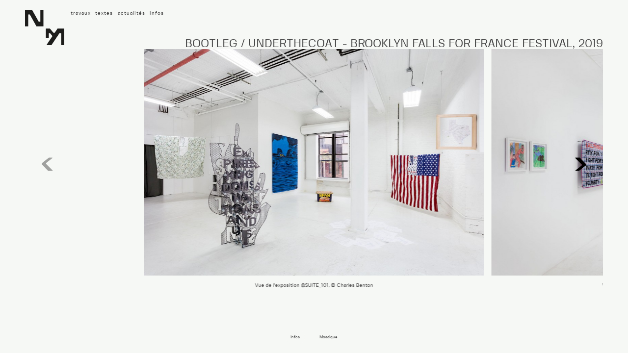

--- FILE ---
content_type: text/html; charset=utf-8
request_url: http://noemiemonier.fr/travaux/avec/bootleg-underthecoat-brooklyn-falls-for-france-festival-2019/
body_size: 2807
content:
<!DOCTYPE html>
<html lang="en">
<head>
	<meta http-equiv="content-type" content="text/html; charset=utf-8" />
	<meta name="viewport" content="width=device-width, initial-scale=1" />
	<title>BOOTLEG / Underthecoat - Brooklyn Falls for France festival, 2019</title>
	<meta name="description" content="" />
	<link rel="stylesheet" type="text/css" href="/site/templates/styles/swiper.css" />
	<link rel="stylesheet" type="text/css" href="/site/templates/styles/main.css" />
	<link href="/site/templates/styles/images/favicon.ico" rel="shortcut icon" type="image/x-icon">


	<meta property='og:url'                content='//travaux/avec/bootleg-underthecoat-brooklyn-falls-for-france-festival-2019/' /><meta property='og:title'              content='MKNM — BOOTLEG / Underthecoat - Brooklyn Falls for France festival, 2019' /><meta property='og:description'        content='BOOTLEG est un projet collectif entre Paris et New York effectu&eacute; dans le cadre du Brooklyn Falls for France Festival.

Un groupe de travail porté par le désir de développer des formes itinérantes, visant à transmettre et exporter…'/><meta property='og:image'              content='//site/assets/files/1229/capture_de_cran_2022-01-05_a_17_49_54.png' /><meta name='twitter:card' content='summary_large_image' />
</head>
<body class="">

	<a href="#main" class="visually-hidden element-focusable bypass-to-main">Skip to content</a>


	<div id='main'>

		<!-- main content -->
		<div class = 'content oeuvre'>

			<!-- Header  -->
			<div class = 'header'>
				<a class='logo' href='/'><img class='icon fullh '; src='/site/templates//styles/images/logo-mknm.svg'/></a>

				<!-- top navigation -->
				<ul class='topnav' role='navigation'><li class='travaux_button oeuvres'><a href='/travaux/'>travaux</a></li><li class='travaux_button textes'><a href='/textes/'>textes</a></li><li><a href='/actualites/'>actualités</a></li><li><a href='/infos/'>infos</a></li></ul>


				<h1>BOOTLEG / Underthecoat - Brooklyn Falls for France festival, 2019</h1>


			</div>



			<div class='images swiper-container'><div class='swiper-wrapper'><div class=' swiper-slide' data-hash='image1'><img src='/site/assets/files/1229/doc_bootleg_oct19_034_-_copie.1000x0.jpeg' /><p class='caption'>Vue de l’exposition @SUITE_101, © Charles Benton</p></div><div class=' swiper-slide' data-hash='image2'><img src='/site/assets/files/1229/doc_bootleg_oct19_036_-_copie.1000x0.jpeg' /><p class='caption'>Vue de l’exposition @SUITE_101, © Charles Benton</p></div><div class=' swiper-slide' data-hash='image3'><img src='/site/assets/files/1229/doc_bootleg_oct19_045_1_-_copie.1000x0.jpeg' /><p class='caption'>Vue de l’exposition @SUITE_101, © Charles Benton</p></div><div class=' swiper-slide' data-hash='image4'><img src='/site/assets/files/1229/11.1000x0.jpg' /><p class='caption'>Soirée Melting Point NYC &amp; DOC</p></div><div class=' swiper-slide' data-hash='image5'><img src='/site/assets/files/1229/25.1000x0.jpg' /><p class='caption'>Soirée Melting Point NYC &amp; DOC</p></div><div class=' swiper-slide' data-hash='image6'><img src='/site/assets/files/1229/party_visuel_02.1000x0.png' /><p class='caption'>Soirée Melting Point NYC &amp; DOC</p></div><div class=' swiper-slide' data-hash='image7'><img src='/site/assets/files/1229/utc_coffret_1.1000x0.jpg' /><p class='caption'>Cartes, édition et coffret Underthecoat</p></div><div class=' swiper-slide' data-hash='image8'><img src='/site/assets/files/1229/capture_de_cran_2022-01-05_a_17_22_34.1000x0.png' /><p class='caption'>Couverture du livret</p></div><div class=' swiper-slide' data-hash='image9'><img src='/site/assets/files/1229/capture_de_cran_2022-01-05_a_17_22_48.1000x0.png' /><p class='caption'>Index du livret</p></div><div class=' swiper-slide' data-hash='image10'><img src='/site/assets/files/1229/capture_de_cran_2022-01-05_a_17_23_09.1000x0.png' /><p class='caption'>Contributions - Ici Roberto Pezet (FR)</p></div><div class=' swiper-slide' data-hash='image11'><img src='/site/assets/files/1229/capture_de_cran_2022-01-05_a_17_23_22.1000x0.png' /><p class='caption'>Jeu de cartes</p></div><div class=' swiper-slide' data-hash='image12'><img src='/site/assets/files/1229/capture_de_cran_2022-01-05_a_17_23_35.1000x0.png' /><p class='caption'>Coffret</p></div><div class=' swiper-slide' data-hash='image13'><img src='/site/assets/files/1229/capture_de_cran_2022-01-05_a_17_23_45.1000x0.png' /><p class='caption'>Coffret</p></div><div class='cartel swiper-slide' data-hash='infos'><h1>BOOTLEG / Underthecoat - Brooklyn Falls for France festival, 2019</h1><p>BOOTLEG est un projet collectif entre Paris et New York effectué dans le cadre du Brooklyn Falls for France Festival.</p>

<p>Un groupe de travail porté par le désir de développer des formes itinérantes, visant à transmettre et exporter les outils de création collectifs que DOC développe au quotidien, poursuit le travail amorcé à la Biennale de Venise en mai 2019.</p>

<p>BOOTLEG est une invitation à parcourir différentes formes de militantisme et de pensées politiques et philosophiques qui prend la forme :</p>

<ul style="list-style-type:none;"><li>
	<p>– de l’exposition collective BOOTLEG qui s’est tenue à la SUITE_101, Brooklyn du 4 au 6 octobre</p>
	</li>
	<li>
	<p>Commissariat : Guillaume Bresson, Marielle Chabal et Rafaela Lopez</p>
	</li>
	<li>
	<p>Avec les artistes : Soufiane Ababri, Ivan Argote, Valerie D.Bah, Guillaume Bresson, Marielle Chabal, Matthieu Clainchard, Lionel Cruet, Rana Hamadeh, MKNM Magda Kachouche &amp; Noémie Monier, Po B. K. Lomami, Rafaela Lopez, Jennifer M Jones, Guillaume Maraud, Grace Ndiritu, Josefa Ntjam, Ayodamola Okunseinde, Lili Reynaud Dewar, Simon Ripoll-Hurier, Carl Philippe Simonise, Ghita Skall, Jaime Sunwoo, Philipp Timischi Nick Vaughan &amp; Jake Margolin</p>
	</li>
	<li>
	<p>– d’une after party qui a suivi le vernissage de l’exposition, organisée en collaboration avec l’association Melting Point NYC à Brooklyn</p>
	</li>
	<li>
	<p>Coordination : Louise Boghossian et Basile Peyrade</p>
	</li>
	<li>
	<p>Line up : Total Freedom feat ARCA, Quest?on Marc, Cole Carter, Pauli Cakes, special guest TBA</p>
	</li>
	<li>
	<p>– du projet d’édition Underthecoat</p>
	</li>
	<li>
	<p>Coordination : Noémie Monier et Alicia Zaton / Design du livret : Tom Cazin / Impression offset du jeu de carte : Matthieu Duringer / Sérigraphie du coffret : Jérôme Valton</p>
	</li>
	<li>
	<p>Participation : Louise Boghossian, Tom Cazin, Noémie Monier, Zganarel Pez, Dimitri Procofieff, Marie-Sophie Robert, Alicia Zaton &amp; les 81 contributeurs en ligne</p>
	</li>
</ul><div class='details'><ul class='etiquettes'><li><a href='/tags/projet-collectif/'>Projet collectif</a></li></ul>	<p class='legende'>Projet collectif hors-les-murs - Paris / New York</p></div></div></div> <!-- swiper wrapper -->

	<!--div class='swiper-pagination'></div-->

    <!-- If we need navigation buttons -->
    <div class='swiper-button-next'></div>
		<div class='swiper-button-prev'></div>




	</div><div class='buttonspied'><p class='infosbutton'>Infos</p><p class='mosaiquebutton'>Mosaique</p></div><div class='mosaique'><a class='' data-hash='image1' href='#image1'><img src='/site/assets/files/1229/doc_bootleg_oct19_034_-_copie.200x0.jpeg' /></a><a class='' data-hash='image2' href='#image2'><img src='/site/assets/files/1229/doc_bootleg_oct19_036_-_copie.200x0.jpeg' /></a><a class='' data-hash='image3' href='#image3'><img src='/site/assets/files/1229/doc_bootleg_oct19_045_1_-_copie.200x0.jpeg' /></a><a class='' data-hash='image4' href='#image4'><img src='/site/assets/files/1229/11.200x0.jpg' /></a><a class='' data-hash='image5' href='#image5'><img src='/site/assets/files/1229/25.200x0.jpg' /></a><a class='' data-hash='image6' href='#image6'><img src='/site/assets/files/1229/party_visuel_02.200x0.png' /></a><a class='' data-hash='image7' href='#image7'><img src='/site/assets/files/1229/utc_coffret_1.200x0.jpg' /></a><a class='' data-hash='image8' href='#image8'><img src='/site/assets/files/1229/capture_de_cran_2022-01-05_a_17_22_34.200x0.png' /></a><a class='' data-hash='image9' href='#image9'><img src='/site/assets/files/1229/capture_de_cran_2022-01-05_a_17_22_48.200x0.png' /></a><a class='' data-hash='image10' href='#image10'><img src='/site/assets/files/1229/capture_de_cran_2022-01-05_a_17_23_09.200x0.png' /></a><a class='' data-hash='image11' href='#image11'><img src='/site/assets/files/1229/capture_de_cran_2022-01-05_a_17_23_22.200x0.png' /></a><a class='' data-hash='image12' href='#image12'><img src='/site/assets/files/1229/capture_de_cran_2022-01-05_a_17_23_35.200x0.png' /></a><a class='' data-hash='image13' href='#image13'><img src='/site/assets/files/1229/capture_de_cran_2022-01-05_a_17_23_45.200x0.png' /></a></div>
			<!-- sidebar content -->
			
			<footer id='footer'>
				<p>Toutes images :  © Noémie Monier 2019</p>			</footer>

		</div>

	</div>

	<!-- footer -->
	<div id="encoursbas">
		<p>Développement en cours - Développement en cours - Développement en cours - Développement en cours - Développement en cours - Développement en cours - Développement en cours - Développement en cours - Développement en cours - Développement en cours - Développement en cours - Développement en cours - Développement en cours - </p>
	</div>
	<div id="encourshaut">
		<p>Développement en cours - Développement en cours - Développement en cours - Développement en cours - Développement en cours - Développement en cours - Développement en cours - Développement en cours - Développement en cours - Développement en cours - Développement en cours - Développement en cours - Développement en cours - </p>
	</div>


	<!-- Scripts -->

	<script src="/site/templates/scripts/jquery-3.2.1.min.js"></script>
  <script src="/site/templates/scripts/jquery-3.2.1.js"></script>
	<script src="/site/templates/scripts/swiper.min.js"></script>
	<script src="/site/templates/scripts/jquery.hoverIntent.min.js"></script>
  <script src="/site/templates/scripts/main.js"></script>

</body>
</html>

--- FILE ---
content_type: text/css
request_url: http://noemiemonier.fr/site/templates/styles/main.css
body_size: 5357
content:
/**
 * main.css
 *
 * 1. General HTML tags
 * 2. Masthead area
 * 3. Main content and sidebar
 * 4. Footer
 * 5. Media queries for responsive layout
 * 6. Accessibility helpers
 *
 */

/*********************************************************************
 * 1. General HTML tags
 *
 */

 @font-face {
     font-family: 'fivo_sans_modern';
     src: url('fonts/fivo/fivosansmodern-medium-oblique-webfont.woff2') format('woff2'),
          url('fonts/fivo/fivosansmodern-medium-oblique-webfont.woff') format('woff'),
          url('fonts/fivo/fivosansmodern-medium-oblique-webfont.ttf') format('truetype');
     font-weight: bold;
     font-style: italic;

 }




 @font-face {
     font-family: 'fivo_sans_modern';
     src: url('fonts/fivo/fivosansmodern-medium-webfont.woff2') format('woff2'),
          url('fonts/fivo/fivosansmodern-medium-webfont.woff') format('woff'),
          url('fonts/fivo/fivosansmodern-medium-webfont.ttf') format('truetype');
     font-weight: bold;
     font-style: normal;

 }




 @font-face {
     font-family: 'fivo_sans_modern';
     src: url('fonts/fivo/fivosansmodern-regular-oblique-webfont.woff2') format('woff2'),
          url('fonts/fivo/fivosansmodern-regular-oblique-webfont.woff') format('woff'),
          url('fonts/fivo/fivosansmodern-regular-oblique-webfont.ttf') format('truetype');
     font-weight: normal;
     font-style: italic;

 }




 @font-face {
     font-family: 'fivo_sans_modern';
     src: url('fonts/fivo/fivosansmodern-regular-webfont.woff2') format('woff2'),
          url('fonts/fivo/fivosansmodern-regular-webfont.woff') format('woff'),
          url('fonts/fivo/fivosansmodern-regular-webfont.ttf') format('truetype');
     font-weight: normal;
     font-style: normal;

 }

 @font-face {
     font-family: 'MKNM';
     src:    url('fonts/MKNM/MKMN-A2_web.eot');
     src:    url('fonts/MKNM/MKMN-A2_web.eot?#iefix') format('embedded-opentype'),
             url('fonts/MKNM/MKMN-A2_web.woff') format('woff'),
             url('fonts/MKNM/MKMN-A2_web.woff2') format('woff2'),
             url('fonts/MKNM/MKMN-A2_web.ttf') format('truetype'),
             url('fonts/MKNM/MKMN-A2_web.svg#svgFontName') format('svg');
     font-weight: normal;
     font-style: normal;
 }


#encoursbas, #encourshaut{
  display: none;
  height: 20px;
  background: #f00;
  color: #f6f8f5;
  overflow-x: hidden;
  z-index: 100;
  position: fixed;
  left: 0px;
  font-size: 12px;
  line-height: 18px;
  min-width: 100vw;
}
#encoursbas p, #encourshaut p {
  margin: 0px;
  padding: 0px;
}
#encoursbas{
  bottom: 0px;
}
#encourshaut{
  top: 0px;
}

* {
	box-sizing: border-box;
}

body {
	padding: 0 4% 2% 4%;
	/* max-width: 1600px; */
	margin: 0 auto;
  background-color: #f6f8f5; /* fffef2 */
  box-sizing: border-box;
}

body, td, input[type=text], textarea {
	font-family: 'fivo_sans_modern', sans-serif;
	font-size: 85%;
	line-height: 1.8em;
	color: #444;
}

img {
	max-width: 100%;
}

h1, h2, h3, h4, h5 {
  color: #444;
}

/* .home h1, .about h1{
  font-family: "MKNM";
} */

h1 {
  font-family: ;
  font-weight: normal;
}

h2 {
	font-weight: normal;
  text-transform: uppercase;
  /* font-family: "MKNM"; */
}

h3 {
	border-top: 1px solid #444;
	padding-top: 1em;
}

a {
	color: #333;
	text-decoration: none;
	border-bottom: 1px solid #ccc;
}
	a:hover,
	.nav a:hover {
		color: #000;
		border-color: #aaa;
	}

blockquote {
	margin-left: 0;
	padding-left: 1.5em;
	padding-right: 2em;
	border-left: 4px solid #ddd;
	font-style: italic;
	color: #777;
}

pre, code {
	background: #eee;
	border: 1px solid #ddd;
}

pre {
	font-size: 14px;
	line-height: 1.4em;
	padding: 1em;
	border-left: 4px solid #ddd;
}

/*********************************************************************
 * 2. Masthead area
 *
 */




form.search {
	float: right;
	margin: 0;
	width: 30%;
}
	form.search input {
		margin: 0;
		padding: 0.25em 0.5em;
		border: 1px solid #ccc;
		width: 100%;
	}

.breadcrumbs {
	clear: both;
	padding-top: 1em;
}
	.breadcrumbs span:after {
		content: ">";
		color: #999;
		padding-left: 0.5em;
		padding-right: 0.25em;
	}

/*********************************************************************
 * 3. Main content and sidebar
 *
 */

#main {
	clear: both;
  width: 100%;
  margin-top: 0px;
}


.content {
	width: 100%;
	display: grid;
	grid-template-rows : 100px 40px 1fr;
	grid-template-columns: 2fr 1.5fr 1fr;
	grid-column-gap: 30px;
	grid-row-gap: 0px 0px 15px;
	grid-template-areas:
    "titre titre titre"
    "menu menu menu"
    "main main sidebar"
    "main main ."
    "legende legende .";
}




/* Menu */

.content .header {
  grid-area: titre;
  padding-top: 20px;
  margin: 0px;
  margin-after: 0px;
  -webkit-margin-after: 0px;
  /* letter-spacing: 0.5vw; */

  display: flex;
  position: sticky;
  top: 0px;
  z-index: 99;
  background-color: #f6f8f5;
  flex-direction: row;
  justify-content: flex-start;
  align-items: flex-end;
}


.icon {
  width : 80px;
  height: auto;

}

.content .header h1{
  font-size: 1.6em;
  line-height: 1em;
  text-align: right;
  flex: 1 1 auto;
  align-self: flex-end;
  /* font-family: 'MKNM'; */
  text-transform: uppercase;
  margin: 0px;

}

.logo {
  /* display: none; */
  height: 100%;
  /* width: auto; */
  margin: 0px;
  padding: 0px;
  border: 0px;
  transition: ease 0.5s;
}

.logo:hover{
  transform: rotateX(750deg) rotateY(50deg);
}

a .logo {
  border: 0px;
}

.topnav, .topnav li, .menu_oeuvres {
 list-style: none;
 padding: 0;
 margin: 0;
}

.topnav {
  margin-left: 0px; /*20px*/
  /* width: 200px; */
}

.topnav {
    /* grid-area : menu; */
 height: 100%;
 bottom: 0px;
 margin-left: 8px;
 display: flex;
 /* flex-direction: column; */
 align-items: flex-start;
 position: relative;
}


 .topnav li {
   flex: 1 1 auto;
   margin-bottom: 0px;
   transition : background 0.5s;
 }
 .topnav > li > a, .menu_oeuvres span {
   font-size: 0.7em;
   letter-spacing: 1px;
   padding: 0.25em 0.5em;
   text-decoration: none;
   display: block;
   color: #444;
   transition : color 0.5s;
   border-bottom: 0px;
   line-height: 1.1em;
}
 .topnav li:hover, .menu_oeuvres li:hover {
   font-weight: bolder;
 }
 .topnav li:hover a, .menu_oeuvres li:hover a {
   /* color: #f6f8f5; */
 }
 .topnav li.current a {
   font-weight: bold;
 }
 .topnav li.edit a {
   background: none;
 }
.languageselection{
 display: block;
 font-size: 0.8em;
}
.languageselection a {
 border-bottom: 0px;
 color: #888;
}


.pieces_button{
 cursor: pointer;
}

/* Sous-menu des Œuvres */
.menu_oeuvres{
 /* flex: 0 1 50%; */
 /* flex-wrap: wrap; */
 display: flex;
 flex-direction: column;
 /* border-top: 1px solid black; */
 color: #444;
 z-index: 90;
 overflow: hidden;
 position: absolute;
 width: max-content;
 top: 20px;
 /* font-family: MKNM; */
 /* font-size: 2vw; */
 align-items: flex-start;
}

.menu_oeuvres li{
   /* flex : 1 1 100%; */
   /* margin-right: 20px; */
   box-sizing: border-box;
   /* text-transform: uppercase; */
   /* float: left; */
   /* border: 1px solid black; */
   padding: 0px;
   margin-bottom: -1px;
   text-transform: uppercase;
   background: rgba(256, 255,243,0.9);
   display: block;
   box-sizing: border-box;
   padding: 0px;
   /* background-color: black; */
   border-bottom: 0px;
   position: relative;
   /* line-height: 1em; */
   text-shadow: 1px 1px 0px #f6f8f5;
}
.menu_oeuvres li .dossier{
  text-transform: none;
}
.show{
 overflow: visible;
}

.menu_oeuvres a:hover {
  font-weight: normal;
  align-self: stretch;
  background: #444;
  color: #f6f8f5;
  text-shadow: 2px 2px 0px #444;
}
.menu_oeuvres > li > a > span {
  /* padding: 15px 0px; */
}
.menu_oeuvres > li > span {
  margin-top: 15px;
  text-decoration: underline;
}

.menu_oeuvres > li > a > span:nth-child(2) {
  float: right;
  font-size: 0.8em;
}


.menu_oeuvres > a > * {
 flex : 0 1 auto;
 opacity: 0;
 z-index: 2;
}


.menu_oeuvres h4 {
 font-size: 2em;
 color: #444;
}

.content{
  min-height: 85vh;
}

.content .images {
  grid-column: 1 / span 3;
  grid-row: 2 / span 2;
}

.main {
  grid-area: main;
}

.right {
  grid-area: sidebar;
  /* position: sticky;
  top: 0px; */
  height: calc(100vh - 150px);
  padding: 10px 0px 30px;
  display: flex;
  flex-direction: column;
  justify-content: space-between;
}

.details {
  bottom : 0px;
}

.span3 {
  grid-column : span 3;
}

.content, #sidebar {
	padding-bottom: 2em;
}

body.has-sidebar .content {

}

body.has-sidebar #sidebar {
  grid-area: sidebar;
}

.nav {
	margin-left: 0;
	padding-left: 0;
	list-style: none;
}
	.nav .nav {
		padding-left: 1.5em;
		list-style: disc;
	}
	.nav li {
		margin: 1em 0;
	}

	.nav-tree li {
		margin-top: 0;
		margin-bottom: 0;
	}

	.nav a {
		font-weight: bold;
	}

	.nav-tree li a {
		color: #777;
	}

	.nav .current > a {
		color: #333;
	}

.align_left {
	/* for images placed in rich text editor */
	float: left;
	margin: 0 1em 0.5em 0;
	position: relative;
	top: 0.5em;
	max-width: 50%;
}

.align_right {
	/* for images placed in rich text editor */
	float: right;
	margin: 0 0 0.5em 1em;
	max-width: 50%;
}

.align_center {
	/* for images placed in rich text editor */
	display: block;
	margin: 1em auto;
	position: relative;
	top: 0.5em;
}

figure {
	display: table;
	/* width: 1px; */
	margin: 1em 0;
  max-width: 100%;
}

.article figure{
  max-width: 600px;
}

.article p > img {
  display: block;
  margin: 0 auto 0 auto;
}

figure img {
	display: table-row;
	margin-bottom: 0.5em;
}

figure figcaption {
	display: table-row;
	font-size: smaller;
	color: #777;
	line-height: 1.4em;
}

/*---------- HOME ---------------*/

.content.home {
  max-height: 90vh;
  overflow-y: hidden;
}

.homeimg {
  grid-column: 1 / -1;
  grid-row: 2 / -1;
  z-index: 0;
  max-height: 110%;
  margin: 0 auto;
  width: 100%;
  position: relative;
  text-align: center;
  overflow: hidden;
}

.homeimg img:last-of-type{
  max-height: 100%;
  margin: 0 auto;
}

.homeimg .bg-image {
  position: absolute;
  top: 0px;
  max-width: 100%;
  margin: 0 auto;
  z-index: -5;
  left: 0px;
  /* filter: blur(10px) */
}


/* .home > div:nth-last-of-type(1) {
  grid-column: 1 / 2;
  grid-row: 2 / 3;
  z-index: 20;
  padding : 0 20px 20px 20px;
} */

/*---------- PAGE GLOBLALE ŒUVRES ---------------*/

.oeuvres{
  grid-template-columns: 1fr 1fr 1fr;
	grid-column-gap: 10px;
}

.oeuvres a {
    border-bottom: 0px;
}

.oeuvres > h3{
  grid-column: 1 / span 3;
}

.ticket_oeuvre {
  /* height: 30em; */
  /* border-top: 1px solid black; */
  /* background-color: #fffeee; */
  color: #444;
  margin-bottom: 10px;
  position: relative;
  transition: ease 0.5s;
}

.ticket_oeuvre:hover {
  transform: rotateX(20deg);
}



.ticket_oeuvre a{
    color: #444;
}

.ticket_oeuvre >div:first-child{
  display: flex;
  flex-direction: row;
  align-items: center;
  justify-content: space-between;
}

.ticket_oeuvre h3 {
  /* font-family: "MKNM"; */
  text-transform: uppercase;
  font-weight: normal;
  border-top: 0px;
  padding-top: 0em;
  position: absolute;
  width: 100%;
  bottom: 0px;
  left: 0px;
  margin: 0px 0px;
  padding-left: 10px;
  font-size: 0.7em;
  letter-spacing: 1px;
  /* background: rgba(256, 256,256,0.7); */
  background: rgba(256, 256,256,1);
}

.ticket_oeuvre p{
  font-size: 0.7em;
  color: #444 ;
}

.ticket_oeuvre .date {
}

.ticket_oeuvre > .images > img {
  width: 100%;
}

.filtres{
  width: 100%;
  position: fixed;
  bottom: 0px;
  padding: 0px;
  display: flex;
  flex-direction: row;
  align-items: center;
  background-color: #f6f8f5;
  height : 50px;
  font-size: 0.8em;
}
.filtres > * {
  /* padding: 0px 6px; */
  /* margin : 0px 0px 0px 0px; */
  line-height: 1.5em;
  margin: 0px 10px;
  border-radius: 20px;
  background-color: #f6f8f5;
  padding: 8px;
  transition: 0.5s ease;
}

.filtres > *:first-child{
  padding-left: 0px;
  margin-left: 0px;
}

.filtres span {
  cursor: pointer;
  font-size: 0.7em;
  /* border: solid 1px #444; */
  background-color : #f6f8f5;
}

.filtres span:hover {
  background-color: #444;
  /* color : #f6f8f5; */
  transform: scale(1.2);
  background-color: white;
}

.filtres span.active{
  background-color: #444;
  color : #f6f8f5;
}

/*---------- PAGE GLOBLALE TEXTES ---------------*/
.textes{
  grid-template-columns: 1fr 1fr 1fr;
  grid-auto-rows : auto;
  grid-auto-flow: row;
}

.ticket_texte{
  /* grid-area: main; */
  border-bottom: 0px;
  margin-bottom: 40px;
}

.ticket_texte .images {
  width: 200px;
  height: 100px;
  background-color: white;
}

.ticket_texte h3 {
  text-transform: uppercase;
  font-weight: normal;
  border-top: 0px;
  padding: 5px 4px;
  margin: 0px 0px;
  font-size: 0.7em;
  letter-spacing: 1px;
  line-height: 1.7em;
  /* background: rgba(256, 256,256,0.7); */
  background: rgba(256, 256,256,1);
}

.ticket_texte:hover > h3{
  font-weight: bolder;
}

/*---------- PAGE INDIVIDUELLE ŒUVRE ---------------*/

.oeuvre{
  height: calc(100vh - 80px);
  box-sizing: border-box;
  position: relative;
}

/*------------Carroussel--*/
.images {

}

.swiper-container {
  width: 100%;
  height: 100%;
  overflow-y: visible;
}

.swiper-wrapper{
  display: flex;
  flex-direction: row;
  flex-wrap: nowrap;
  box-sizing: border-box;
  align-items: stretch;
}

.swiper-slide{
  max-height: 100%;
  max-width: 85%;
  /* height: auto; */
  width: auto;
  /* display: flex; */
  flex-direction: column;
  justify-content: flex-end;
  margin: 0px;
  padding: 0px;
  /* overflow: auto; */
}
.swiper-slide > *{
  flex: 1 1 0;
}
.video-slide{
  height: 100%;
  width: 50vw;
  /* background: black; */
}
.video-slide > .caption{
  color: #444;
  opacity: 0.8;
  text-align: center;
}

.swiper-button-next, .swiper-button-prev {
  height: 100%;
  width : 6%;
  top : 0px;
}
.swiper-button-next:active, .swiper-button-prev:active{
  border-top-style: hidden;
  border-right-style: hidden;
  border-left-style: hidden;
  outline:none;
}

.swiper-button-prev{
  background-image: url("images/prev.svg");
}
.swiper-button-next{
  background-image: url("images/next.svg");
}

.images > div {
  /* max-width: 100%; */
  /* max-height: 100vh; */
  text-align: center;
}
.images > div > div > img {
  /* max-width: 100%; */
  /* max-height: 80vh; */
  /* height: auto; */
  /* max-height: 100%; */
  /* width: auto; */
  /* flex-shrink: 1; */
  /* min-height: 0; */
  height: 90%;
  position: relative;
}

.caption{
  font-size: 0.7em;
  text-align: center;
  margin-before: 0em;
  -webkit-margin-before: 0em;
  -webkit-margin-after: 0em;
  margin-top: 0px;
  padding: 0 ;
  /* margin-bottom: 20px; */
  width:100%;
  flex-grow: 0;
}

.cartel {
  padding: 30px;
}

.cartel > p {
  max-width: 50em;
  padding-left: 3em;
  padding-right: 3em;
  /* font-size: 0.85em; */
  margin-left: auto;
  margin-right: auto;
}

.cartel h1 {
  /* font-family: "MKNM"; */
  text-transform: uppercase;
}

.legende {
  /* grid-area: legende; */
  /* border-top: 1px solid  #444; */
  font-size: 0.8em;
  line-height: 1.8em;
  font-style: italic;
  padding-top: 10px;
  width: 100%;
}

.details{
  margin-top: 20%;
}


.etiquettes{
  margin-top: 0px;
  border-top: 1px solid #444;
  border-bottom: 1px solid #444;
  padding: 3px 0px;
  list-style: none;
  margin-before : none;
  -webkit-margin-before : none;
  -webkit-padding-start : 0px;
  font-size: 0.8em;
}
.etiquettes > li {
  margin-top: 10px;
  display: inline;
  margin-right: 20px;
}


/*------------Mosaique--*/
.mosaique{
  position: absolute;
  top: 100px;
  left: 0px;
  width: 100%;
  min-height: 90%;
  /* height: 100%; */
  z-index: 70;
  background-color: #f6f8f5;
  display: flex;
  flex-direction: row;
  flex-wrap: wrap;
  align-items: center;
  justify-content: center;
  align-content: center;
}

.mosaique > a{
  margin: 30px;
  flex: 15% 0 0;
  min-width: 200px;
  max-width: 500px;
  border-bottom: 0px;
  transition: 0.5s ease;
}

.mosaique > a:hover{
  transform: scale(1.5);
}

.buttonspied{
  position: fixed;
  bottom: 20px;
  width: calc(92vw);
  text-align: center;
  font-size: 0.6em;
  cursor: pointer;
  z-index: 98;
  cursor: pointer;
}

.buttonspied > *{
  display: inline;
  margin: 0px 10px;
  border-radius: 20px;
  background-color: #f6f8f5;
  padding: 10px;
  transition: 0.5s ease;
}
.buttonspied > *:hover{
  transform: scale(1.5);
  background-color: white;
}

.infosbutton{
}

/*---------- PAGE INDIVIDUELLE ŒUVRE TEXTUELLE---------------*/

.oeuvretextuelle {
  text-align: center;
  width: 100%;
}

.article {
  grid-area: main;
  grid-column: span 3;
  margin: 0 auto;
  text-align: left;
}

.article p {
  max-width: 600px;
  margin-bottom: 1.5em;
}

/*----------ABOUT----------------*/

.contact {

}

.citation{
  margin-bottom: 100px;
max-width: 500px;
hyphens: auto;
font-size: 0.75em;
line-height: 1.7em;
}

.chapeau{
  font-size: 1em;
  margin-top: 120px;
  max-width: 700px;
}

.bios{
  width: 100%;
  display: flex;
  flex-direction: row;
  flex-wrap: wrap;
}
.bios > div{
  flex: 1 1 45%;
  min-width: 300px;
  margin-bottom: 100px;
}
.bios > div:nth-of-type(2n+1){
  margin-right: 30px;
}

.constellation{

}
.constellation ul{
  display: flex;
  flex-wrap: wrap;
  padding: 0px;
}
.constellation ul li {
  flex-basis: 33%;
  flex-grow: 0;
  flex-shrink: 0;
  list-style: none;

}

.footer{
  font-size: 0.7em;
  line-height: 1.6em;
}

/*---------News----------------*/

.news {
  grid-column-gap: 100px;
  grid-template-columns: 1fr 1fr 1fr;
}

.typeactu{
  grid-auto-columns: span 1;
  grid-row: 3;
}
.typeactu:nth-child(3){
  grid-column: 3;
}
.typeactu:nth-child(4){
  grid-column: 2;
}
.typeactu:nth-child(5){
  grid-column: 1;
}
.typeactu h2 {
  /* border-bottom: 1px solid black; */
  margin-top: 0px;
  margin-before: 0px;
  -webkit-margin-before : 0px;
  padding-bottom: 0px;
  font-weight: bold;
  margin-bottom: 2em;
}

.newspost {
 margin-bottom: 40px;
 display: block;
}

a.newspost {
  border-bottom: 0px;
}

.newspost h5{
  margin-bottom: 0.5em;
}

.newspost h4{
  margin-bottom: 0px;
  margin-after: 0px;
  -webkit-margin-after : 0px;
  border-top: 1px solid #444;
  padding-top: 10px;
  display: inline;
  letter-spacing: 1px;
}

.newspost p, .newspost .oeuvreliees{
  margin: 0px;
  margin-before: 0px;
  -webkit-margin-before : 0px;
  font-size: 0.9em;
  line-height: 1.3em;
}

.newspost img{
  margin: 10px 0px;
  max-height: 40vh;
  text-align: left;
}

.newspost > .images > div {
    text-align: left;
}
/*********************************************************************
 * 4. Footer
 *
 */

#footer {
  display: none;
  grid-column: 3 / -1;
	border-top: 1px solid #eee;
	font-size: 60%;
}

/*********************************************************************
 * 5. Media queries for responsive layout
 *
 */

@media only screen and (max-width: 767px) {
	/* mobile layout */

  body{
    padding: 0 2% 2% 2%;
  }
  body, td, textarea {
		font-size: 100%;
	}
  p{
    font-size: 80%;
    line-height: 1.7em;
  }
	body.has-sidebar .content,
	body.has-sidebar #sidebar {
		float: none;
		width: 100%;
		padding: 0;
	}
	form.search {
		float: none;
		width: 100%;
	}
	.content {
		width: 100%;
	}
  .main{
    max-width: 100%;
  }

  .content .header{
    flex-wrap: wrap;
    align-items: flex-start;
  }

  .logo{
    max-width: 40px;
    height:auto;
  }
  .topnav{
    height: auto;
  }

	#sidebar {
		border-top: 1px solid #444;
		padding-top: 1em;
	}
	.align_left, .align_right, .align_center {
		display: block;
		float: none;
		margin: 1em auto;
		max-width: 100%;
	}




}

@media only screen and (max-width: 600px) {

  h1{
    font-size: 25px;
  }

  .content{
    grid-template-rows: 100px 50px 1fr;
    grid-template-columns: 1fr 1fr;
    grid-template-areas:
      "titre titre"
      "menu menu"
      "sidebar sidebar"
      "main main"
      "legende legende" ;
      justify-items : end;
    grid-auto-flow : row dense;
  }

  .header{
    width: 100%;
  }
  .content .header h1 {
    font-size: 1em;
    line-height: 1em;
  }

  .span3{
    grid-column: span 2;
  }
  .home img {
    grid-column: 1 / -1;
    z-index: 0;
  }
  .oeuvres{
    grid-column-gap: 5px;
  }
  .ticket_oeuvre{
    margin-bottom: 5px;
  }


  .filtres {
    height: 40px;
    flex-wrap: wrap;
    left: 0px;
    padding: 0px 15px;
    width: 100vw;
    justify-content: start;
  }
  .filtres > * {
    line-height: 1.1em;
    margin: 0px 5px;
    padding: 5px;
  }
  .content .images {
    grid-column: span 2 ;
  }
  .swiper-slide{
    display: block;
  }
  .images > div > div > img{
    height: auto;
  }
  .cartel > p:first-of-type {
    padding-left: 0em;
    padding-right: 0em;
    font-size: 0.80em;
    line-height: 1.35em;
  }
  .caption{
    font-size: 0.6em;
    line-height:1.5em;
  }
  .etiquettes, .legende {
    font-size: 0.5em;
  }

  .typeactu, .typeactu:nth-child(3), .typeactu:nth-child(4), .typeactu:nth-child(5){
    grid-column: span 2;
    grid-row: auto;
  }
  .typeactu:nth-child(4){
    grid-row: 3;
  }

  .constellation ul li {
    flex-basis: 50%;
}

}
@media only screen and (min-width: 1200px) {
	/* extra-wide desktop layout */

	body, td, textarea {
		/* font-size: 105%; */
	}
}
/*********************************************************************
 * 6. Accessibility helpers
 *
 */

/* Hide visually, but remain approachable for screenreader */

.visually-hidden {
	position: absolute;
	width: 1px;
	height: 1px;
	padding: 0;
	margin: -1px;
	white-space: nowrap;
	overflow: hidden;
	clip: rect(1px, 1px, 1px, 1px);
	border: 0;
}

/* Show bypass link on hover */

.element-focusable:focus {
	clip: auto;
	overflow: visible;
	height: auto;
}

/* Sample styling for bypass link */

.bypass-to-main:focus {
	top: 0;
	left: 0;
	width: 100%;
	height: 40px;
	line-height: 40px;
	text-align: center;
	background: #333;
	color: #fff;
}


--- FILE ---
content_type: text/javascript
request_url: http://noemiemonier.fr/site/templates/scripts/main.js
body_size: 1771
content:
// Well hello there. Looks like we don't have any Javascript.
// Maybe you could help a friend out and put some in here?
// Or at least, when ready, this might be a good place for it


// INITIALISATION
$(document).ready(function () {
  $(".mosaique").not(".mosaiquedefaut").hide();
  newHeight = $(".menu_oeuvres").css( "height" );

});









// $(".travaux_button").hoverIntent({
//     sensitivity: 7, // number = sensitivity threshold (must be 1 or higher)
//     interval: 50,   // number = milliseconds of polling interval
//     over: function () {
//         $('.menu_oeuvres').slideDown(220);
//     },  // function = onMouseOver callback (required)
//     timeout: 500,   // number = milliseconds delay before onMouseOut function call
//     out: function () {
//         $('.menu_oeuvres').slideUp(220);
//     }    // function = onMouseOut callback (required)
// });

// $(".travaux_button").mouseenter(function(){
//
//   if($(".menu_oeuvres").hasClass("show")){
//     // $(".menu_oeuvres").animate({"height" : "0px"}).removeClass("show");
//   } else {
//     // newHeight = $(window).height()-100;
//     $(".menu_oeuvres").toggle().addClass("show");
//       // $(".menu_oeuvres").animate({"height" : "newHeight"}).addClass("show");
//   }
// }).mouseleave(function(){
//   if(!$(".menu_oeuvres").hasClass("active")){
//     $(".menu_oeuvres").delay(500).toggle().removeClass("show");
//   }
// });
//
// $('.menu_oeuvres').mouseenter(function(){
//     $(this).stop(true, false).addClass('show').addClass('active');
// }).mouseleave(function(){
//     $(this).delay(0).toggle().removeClass('show').removeClass('active');
//
// })

// $(".swiper-slide").mousedown(function(){
//   $(".swiper-slide").animate({textIndent: 0},{
//     step: function(now, fx){
//       $(this).css("transform","skew(30deg, 0deg)");
//     },
//     duration:'slow'
//   },'linear')
// });
//
// $(".swiper-slide").mouseup(function(){
//   $(".swiper-slide").css("transform","skew(0deg, 0deg)");
// });

// Filtres
// --------------------------------------------------------------------

$(".filtres span").click(function(){
  var className = $(this).attr("class");
  if($(this).hasClass("active")){
    $(this).removeClass("active");
    $(".ticket_oeuvre").css({"transform" : "scale(1)", "opacity" : "1"});
  }else{
    $(".ticket_oeuvre").css({"transform" : "scale(1)", "opacity" : "1"});
    $(".ticket_oeuvre").not("."+className).css({"transform" : "scale(0.5)", "opacity" : "0.2"});
    $(this).addClass("active");
    $(this).siblings().removeClass("active");
  };
})

$(document).ready(function () {
  $(".filtres span").each( function(){
    if($(this).hasClass("active")){
      var className = $(this).attr("class").split(' ')[0];
      $(".ticket_oeuvre").not("."+className).css({"transform" : "scale(0.5)", "opacity" : "0.2"});
    }
    })
  });

$(".ticket_oeuvre").hover(function(){
  $(this).siblings(".ticket_oeuvre").css({"opacity" : "0.2"});
}, function(){
  $(this).siblings(".ticket_oeuvre").css({"opacity" : "1"});
});

// $(document).ready(function () {
//   var pathname = window.location.pathname;
//   if(pathname:contains("travaux")) {
//     alert("travaux !");
//   }
// });


// Carroussel
// --------------------------------------------------------------------

$(document).ready(function () {
var mySwiper = new Swiper ('.swiper-container', {
    // Optional parameters
    direction: 'horizontal',
    // loop: true,
    // loopedSlides : 2,
    // Navigation arrows
    navigation: {
      nextEl: '.swiper-button-next',
      prevEl: '.swiper-button-prev',
    },
    slidesPerView: "auto",
    centeredSlides: true,
    spaceBetween: 15,
    // keyboard: {
    //     enabled: true,
    //   },
    // mousewheel: true,
    // mousewheel: {
    //   enabled: true,
    //   forceToAxis : true,
    // },
    autoHeight: false,
    grabCursor: false,
    hashnav: true,
    hashNavigation: {
        watchState: true,
        replaceState:true,
      },
    slideToClickedSlide: true,



    // If we need pagination
    // pagination: {
      // el: '.swiper-pagination',
      // type: 'bullets',
    // },



  }

  )

  $(".infosbutton").click(function(e){
    $(".mosaique").fadeOut();
    var slidestotal = mySwiper.slides.length;
    mySwiper.slideTo(slidestotal);
  })




//  Mosaique
// --------------------------------------------------------------------

$(".mosaique a").click(function(){
  var datahash = $(this).attr("data-hash").split('image')[1];;
  mySwiper.slideTo(datahash-1);
  $(".mosaique").fadeOut();
  // if($(this).hasClass("active")){
    // $(this).removeClass("active");
    // $(".ticket_oeuvre").css({"transform" : "scale(1)", "opacity" : "1"});
  // }else{
    // $(".ticket_oeuvre").css({"transform" : "scale(1)", "opacity" : "1"});
    // $(".ticket_oeuvre").not("."+className).css({"transform" : "scale(0.5)", "opacity" : "0.2"});
    // $(this).addClass("active");
    // $(this).siblings().removeClass("active");
  // };
})
$(".mosaiquebutton").click(function(){
  $(".mosaique").fadeToggle();

})

//   $(".menu_oeuvres > a > *").animate({"opacity" : "1"});
//      }, delay)

// var delay=500, setTimeoutConst;
// var menuhover = false;
// setTimeoutConst = setTimeout(function(){
//   menuhover = true;
//   $(".menu_oeuvres").animate({"height" : "100%"}).addClass("show");
//   $(".menu_oeuvres > a > *").animate({"opacity" : "1"});
//      }, delay)
// $(".topnav, .menu_oeuvres").hover(function(){
//
// },function(){
//     clearTimeout(setTimeoutConst );
//     setTimeoutConst = setTimeout(function(){
//       menuhover = false;
//       if(menuhover==false){
//         $(".menu_oeuvres").animate({"height" : "1px"}).removeClass("show");
//         $(".menu_oeuvres > a > *").animate({"opacity" : "0"});
//       }
//     }, delay)
// })


});


// $(".topnav").hover(function(){
//
//   setTimeoutConst = setTimeout(function(){
//     $(".menu_oeuvres").animate({"height" : "80vh"}).addClass("show");
//        }, delay)
// },function(){
//     clearTimeout(setTimeoutConst );
//     setTimeoutConst = setTimeout(function(){
//       $(".menu_oeuvres").animate({"height" : "10px"}).removeClass("show");
//     }, delay)
// })


--- FILE ---
content_type: image/svg+xml
request_url: http://noemiemonier.fr/site/templates//styles/images/logo-mknm.svg
body_size: 483
content:
<?xml version="1.0" encoding="utf-8"?>
<!-- Generator: Adobe Illustrator 22.0.0, SVG Export Plug-In . SVG Version: 6.00 Build 0)  -->
<svg version="1.1" id="Calque_1" xmlns="http://www.w3.org/2000/svg" xmlns:xlink="http://www.w3.org/1999/xlink" x="0px" y="0px"
	 width="566.9px" height="510.9px" viewBox="0 0 566.9 510.9" style="enable-background:new 0 0 566.9 510.9;" xml:space="preserve"
	>
<style type="text/css">
	.st0{fill:#1D1D1B;}
</style>
<path class="st0" d="M470,271l-40.6,60.8h-19.8l-50.2-60.5V271H301v140.1h43.2v-72.3h17l34.9,42.2l-80.9,121.2v8.6h67.2l115.2-172.1
	h24.6V511H567V271H470z M221.4,0v172.1h-23.7L101.4,0H0.6v239.9h44.8V67.8h23.7l96.3,172.1h100.8V0H221.4z"/>
</svg>
